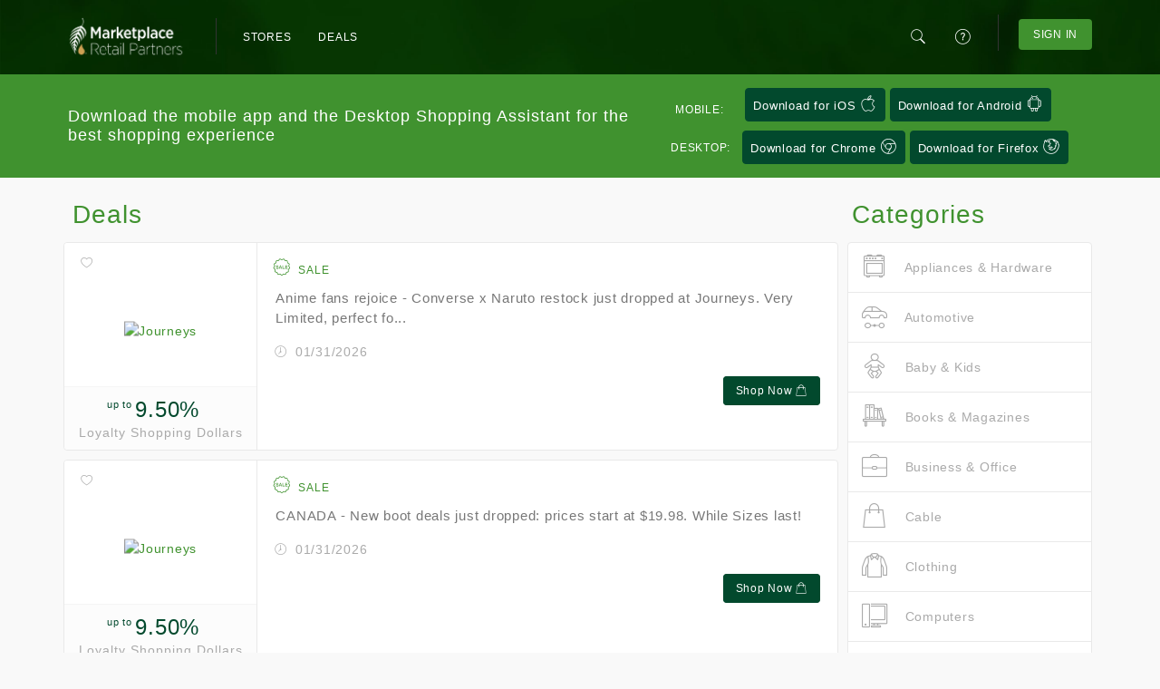

--- FILE ---
content_type: text/html; charset=utf-8
request_url: https://melaleuca.netrbx.com/deals?category_id=21
body_size: 7186
content:
<!DOCTYPE html>
<html itemscope itemtype=http://schema.org/Organization>
  <head lang="en">
      <meta http-equiv="content-type" content="text/html;charset=UTF-8" />
      <meta charset="utf-8" />
      <meta http-equiv="X-UA-Compatible" content="IE=edge" />
      <meta name="viewport" content="width=device-width, initial-scale=1.0, maximum-scale=1.0" />
      <meta name="msapplication-config" content="none"/>

          <meta property="og:url" content="https://melaleuca.netrbx.com/stores/7657-beverly-diamonds" />
  <meta property="og:title" content="Earn Loyalty Shopping Dollars at Beverly Diamonds" />
  <meta property="og:description" content="I earn Loyalty Shopping Dollars on all my online purchases at Beverly Diamonds! Check it out and start saving today" />
  <meta property="og:image" content="//media.pepperjamnetwork.com/programs/logos/9204_1529674581" />
  <meta itemprop="name" content="Earn Loyalty Shopping Dollars at Beverly Diamonds">
  <meta itemprop="description" content="I earn Loyalty Shopping Dollars on all my online purchases at Beverly Diamonds! Check it out and start saving today">
  <meta itemprop="image" content="//media.pepperjamnetwork.com/programs/logos/9204_1529674581">
  <meta name="twitter:card" content="summary" />
  <meta name="twitter:title" content="Earn Loyalty Shopping Dollars at Beverly Diamonds" />
  <meta name="twitter:description" content="I earn Loyalty Shopping Dollars on all my online purchases at Beverly Diamonds! Check it out and start saving today" />
  <meta name="twitter:image" content="//media.pepperjamnetwork.com/programs/logos/9204_1529674581" />
  <meta name="twitter:url" content="https://melaleuca.netrbx.com/stores/7657-beverly-diamonds" />


      <link rel="stylesheet" href="/assets/application-2b416b0f2a1986a5c693421a5c50beaa8816918bc7c436b68881805d6629da5d.css" media="all" />
      <style>
  a { color: #40922f; }
  a:hover { color: #387f29; }
  .primary-bg { background: #40922f; color: #fff !important; }
  .primary-bg-on-hover:hover { background: #40922f !important; color: #fff !important; }
  .primary-fg { color: #40922f; }
  .primary-fg-on-hover:hover { color: #40922f !important; }

  .primary-alt-bg { background: #40922f; color: #fff !important; }
  .primary-alt-fg { color: #40922f; }

  .secondary-bg { background: #02492d; color: #fff; }
  .secondary-fg { color: #02492d;}

  .cta-bg { background: #02492d; border: 1px solid #02492d; color: #fff; text-decoration: none; }
  .cta-bg:hover { background: #01301e; border: 1px solid #01301e; color: #fff; }
  .cta-bg a { background: inherit !important; color: inherit !important;  text-decoration: none; }
  .cta-bg a:hover { background: inherit !important; color: inherit !important;  }

  .cta-fg { color: #02492d; }
</style>

<!-- Google Tag Manager -->
<script>(function(w,d,s,l,i){w[l]=w[l]||[];w[l].push({'gtm.start':
new Date().getTime(),event:'gtm.js'});var f=d.getElementsByTagName(s)[0],
j=d.createElement(s),dl=l!='dataLayer'?'&l='+l:'';j.async=true;j.src=
'https://www.googletagmanager.com/gtm.js?id='+i+dl;f.parentNode.insertBefore(j,f);
})(window,document,'script','dataLayer','GTM-KTXVXPV');</script>
<!-- End Google Tag Manager -->

<!-- Google Tag Manager (noscript) -->
<noscript><iframe src="https://www.googletagmanager.com/ns.html?id=GTM-KTXVXPV"
height="0" width="0" style="display:none;visibility:hidden"></iframe></noscript>
<!-- End Google Tag Manager (noscript) -->

<style>
div.box div.header {
    background-color: #032400;
    background-image: url(https://retailpartners.melaleuca.com/images/melaleuca/footer-bg.jpg);
}
.navbar, footer {
    background-color: #032400;
    background-image: url(/images/melaleuca/footer-bg.jpg);
    background-position: center left;
    background-size: cover;
    background-repeat: no-repeat;
}
#home-navigation .navbar-nav > li > a {
    color: #fff !important;
}
#home-navigation .navbar-nav > li > a:hover, #home-navigation a.dropdown-toggle.show {
    background-color: #40922f !important;
    color: #fff !important;
}
#home-navigation .navbar-nav .dropdown-menu.show a, #home-navigation .navbar-nav .dropdown-menu.show a:hover, #home-navigation .navbar-nav .dropdown-menu.show a:focus {
    color: #fff !important;
    background-color: #40922f;
}
.dropdown-menu {
     background-color: #40922f;
}
.dropdown-menu > li > a {
    color: #fff !important;
}
.dropdown-menu .divider {
    background-color: rgba(255,255,255,0.2)
}
#home-navigation {
    border-color: #033b25;
}
.navbar .navbar-divider {
    border-left: none;
    border-right: 1px solid #333;
}
.navbar .navbar-nav li a.btn-default {
    background: #02492d;
}
footer {
   height: 350px;
}
footer img {
    height: 50px;
}
footer .spotlight .spotlight-content ul li a {
    color: #fff !important;
}
footer .spotlight .spotlight-title {
 color: #fff !important;
}
footer hr {
    border-top: 1px solid #333;
}
.hero.primary-bg {
    background: #e1e1e1;
    color: inherit !important;
}
.hero .cta-bg {
    background: #40922f;
    border: #40922f;
}
.step .step-number {
    display: none;
}
.step .step-icon {
   margin: 50px auto 30px
}
</style>

      <link rel="shortcut icon" href="https://melaleuca.netrbx.com/images/melaleuca/favicon.ico" />

    <title>Deals - Melaleuca</title>
    <meta name="csrf-param" content="authenticity_token" />
<meta name="csrf-token" content="eSesXF6jK09sSVxS_U0M6S9Zw11h3yTeKR1WN4L6AflucxZ5-1ij2fzWyi5tEoaFvGljhdluRY7s_Qt0n65N_A" />
    
  </head>

  <body class="software-not-installed ">

    <div class="page">
      <script nonce="zLQnUIHkn/zraPHXQmBeHA==">
//<![CDATA[

  (function(d, s, id) {
    var js, fjs = d.getElementsByTagName(s)[0];
    if (d.getElementById(id)) return;
    js = d.createElement(s); js.id = id;
    js.src = "//connect.facebook.net/en_US/sdk.js#xfbml=1&appId=626406207457475&version=v2.0";
    fjs.parentNode.insertBefore(js, fjs);
  }(document, 'script', 'facebook-jssdk'));

//]]>
</script>
      <script nonce="zLQnUIHkn/zraPHXQmBeHA==">
//<![CDATA[

  window.___gcfg = {
    lang: 'zh-CN',
    parsetags: 'onload'
  };

//]]>
</script><script src="https://apis.google.com/js/platform.js" nonce="zLQnUIHkn/zraPHXQmBeHA==" async="async" defer="defer"></script>


        <nav class="navbar navbar-expand-md navbar-light fixed-top">
  <div class="container">
      <a class="navbar-brand" href="/"><img class="d-inline-block align-text-top" src="https://d3t80lz0vtgbmg.cloudfront.net/benefit_programs/93/logos/logo.png" /></a>
      <button class="navbar-toggler" type="button" data-bs-toggle="collapse" data-bs-target="#home-navigation" aria-controls="home-navigation" aria-expanded="false" aria-label="Toggle navigation">
        <span class="navbar-toggler-icon"></span>
      </button>

      <div class="collapse navbar-collapse" id="home-navigation">
        <ul class="nav navbar-nav navbar-main">
          <li class="navbar-divider"></li>
          <li class='nav-item'><a class="primary-bg-on-hover nav-link" href="/stores">Stores</a></li>
          <li class='nav-item'><a class="primary-bg-on-hover nav-link" href="/deals">Deals</a></li>
        </ul>

        <ul class="nav navbar-nav navbar-right navbar-main-right">
          <li>
            <a class="primary-bg-on-hover nav-link navbar-search-toggle" href="#">
              <i class="icons8-search"></i>
</a>            <div class="navbar-search">
              <form role="search" class="d-flex navbar-form" action="/search" accept-charset="UTF-8" method="get">
                <i class="icons8-search"></i>
                <input id="form-control" type="text" name="search" class="form-control" placeholder="Search stores, or deals" value="">
</form>            </div>
          </li>
          <li>
            <a class="primary-bg-on-hover nav-link" href="/help">
              <i class="icons8-help"></i> <span class="description">Help</span>
</a>          </li>
            <li class="navbar-divider"></li>
            <li class='nav-item'><a class="btn navbar-btn primary-bg primary-bg-on-hover nav-link" href="/signin">Sign In</a></li>
        </ul>
      </div>
  </div>
</nav>


      <div class="page-content">

        
  <div class="container">
    <div class="row">
      <div class="col-lg-9">
        <h2 class="section-header primary-fg">Deals</h2>
          <div class="offer row">
  <div class="offer-store col-3">
    <div class="store">
  <div class="linkable-actions">
  <div class="favorite">
      <a href="/signin?return_to=https%3A%2F%2Fmelaleuca.netrbx.com%2Fdeals%3Fcategory_id%3D21"><i class="icons8-hearts"></i></a>
  </div>
  <div class="share">
  </div>
</div>


    <div class="store-logo">
      <a href="/stores/837-journeys">
        <img alt="Journeys" src="https://www.lduhtrp.net/image-3863770-17006552-1736371231000" />
</a>    </div>

    <div class="amount">
      <a href="/stores/837-journeys">
        <div class="cashback-amount secondary-fg"><span class="cashback-phrase-upto">up to </span>9.50%</div><div class="cashback-phrase">Loyalty Shopping Dollars</div>
</a>    </div>
</div>

  </div>
    <div class="col-9">
        <div class="offer-type primary-alt-fg"><i class="icons8-sale"></i> <span>Sale</span></div>
      <div class="offer-description">
        Anime fans rejoice - Converse x Naruto restock just dropped at Journeys. Very Limited, perfect fo...
      </div>

        <div class="offer-expiration">
          <i class="icons8-clock"></i> 01/31/2026
        </div>

      <div class="row">
        <div class="col-6">
        </div>

        <div class="col-6">
          <div class="actions">
            <div class="offer-link cta-bg">
              <a rel="nofollow" class="" href="/signin?return_to=https%3A%2F%2Fmelaleuca.netrbx.com%2Fdeals%3Fcategory_id%3D21">Shop Now <i class="icons8-shopping-bag"></i></a>
            </div>
          </div>
        </div>
      </div>
    </div>
</div>

          <div class="offer row">
  <div class="offer-store col-3">
    <div class="store">
  <div class="linkable-actions">
  <div class="favorite">
      <a href="/signin?return_to=https%3A%2F%2Fmelaleuca.netrbx.com%2Fdeals%3Fcategory_id%3D21"><i class="icons8-hearts"></i></a>
  </div>
  <div class="share">
  </div>
</div>


    <div class="store-logo">
      <a href="/stores/837-journeys">
        <img alt="Journeys" src="https://www.lduhtrp.net/image-3863770-17006552-1736371231000" />
</a>    </div>

    <div class="amount">
      <a href="/stores/837-journeys">
        <div class="cashback-amount secondary-fg"><span class="cashback-phrase-upto">up to </span>9.50%</div><div class="cashback-phrase">Loyalty Shopping Dollars</div>
</a>    </div>
</div>

  </div>
    <div class="col-9">
        <div class="offer-type primary-alt-fg"><i class="icons8-sale"></i> <span>Sale</span></div>
      <div class="offer-description">
        CANADA - New boot deals just dropped: prices start at $19.98. While Sizes last!
      </div>

        <div class="offer-expiration">
          <i class="icons8-clock"></i> 01/31/2026
        </div>

      <div class="row">
        <div class="col-6">
        </div>

        <div class="col-6">
          <div class="actions">
            <div class="offer-link cta-bg">
              <a rel="nofollow" class="" href="/signin?return_to=https%3A%2F%2Fmelaleuca.netrbx.com%2Fdeals%3Fcategory_id%3D21">Shop Now <i class="icons8-shopping-bag"></i></a>
            </div>
          </div>
        </div>
      </div>
    </div>
</div>

          <div class="offer row">
  <div class="offer-store col-3">
    <div class="store">
  <div class="linkable-actions">
  <div class="favorite">
      <a href="/signin?return_to=https%3A%2F%2Fmelaleuca.netrbx.com%2Fdeals%3Fcategory_id%3D21"><i class="icons8-hearts"></i></a>
  </div>
  <div class="share">
  </div>
</div>


    <div class="store-logo">
      <a href="/stores/837-journeys">
        <img alt="Journeys" src="https://www.lduhtrp.net/image-3863770-17006552-1736371231000" />
</a>    </div>

    <div class="amount">
      <a href="/stores/837-journeys">
        <div class="cashback-amount secondary-fg"><span class="cashback-phrase-upto">up to </span>9.50%</div><div class="cashback-phrase">Loyalty Shopping Dollars</div>
</a>    </div>
</div>

  </div>
    <div class="col-9">
        <div class="offer-type primary-alt-fg"><i class="icons8-sale"></i> <span>Sale</span></div>
      <div class="offer-description">
        CANADA - New markdowns just dropped: up to 60% off sneakers.
      </div>

        <div class="offer-expiration">
          <i class="icons8-clock"></i> 01/31/2026
        </div>

      <div class="row">
        <div class="col-6">
        </div>

        <div class="col-6">
          <div class="actions">
            <div class="offer-link cta-bg">
              <a rel="nofollow" class="" href="/signin?return_to=https%3A%2F%2Fmelaleuca.netrbx.com%2Fdeals%3Fcategory_id%3D21">Shop Now <i class="icons8-shopping-bag"></i></a>
            </div>
          </div>
        </div>
      </div>
    </div>
</div>

          <div class="offer row">
  <div class="offer-store col-3">
    <div class="store">
  <div class="linkable-actions">
  <div class="favorite">
      <a href="/signin?return_to=https%3A%2F%2Fmelaleuca.netrbx.com%2Fdeals%3Fcategory_id%3D21"><i class="icons8-hearts"></i></a>
  </div>
  <div class="share">
  </div>
</div>


    <div class="store-logo">
      <a href="/stores/837-journeys">
        <img alt="Journeys" src="https://www.lduhtrp.net/image-3863770-17006552-1736371231000" />
</a>    </div>

    <div class="amount">
      <a href="/stores/837-journeys">
        <div class="cashback-amount secondary-fg"><span class="cashback-phrase-upto">up to </span>9.50%</div><div class="cashback-phrase">Loyalty Shopping Dollars</div>
</a>    </div>
</div>

  </div>
    <div class="col-9">
        <div class="offer-type primary-alt-fg"><i class="icons8-sale"></i> <span>Sale</span></div>
      <div class="offer-description">
        CANADA - SpongeBob is here. Bring it around town! Don&#39;t miss the limited collab. More than a Meme...
      </div>

        <div class="offer-expiration">
          <i class="icons8-clock"></i> 01/31/2026
        </div>

      <div class="row">
        <div class="col-6">
        </div>

        <div class="col-6">
          <div class="actions">
            <div class="offer-link cta-bg">
              <a rel="nofollow" class="" href="/signin?return_to=https%3A%2F%2Fmelaleuca.netrbx.com%2Fdeals%3Fcategory_id%3D21">Shop Now <i class="icons8-shopping-bag"></i></a>
            </div>
          </div>
        </div>
      </div>
    </div>
</div>

          <div class="offer row">
  <div class="offer-store col-3">
    <div class="store">
  <div class="linkable-actions">
  <div class="favorite">
      <a href="/signin?return_to=https%3A%2F%2Fmelaleuca.netrbx.com%2Fdeals%3Fcategory_id%3D21"><i class="icons8-hearts"></i></a>
  </div>
  <div class="share">
  </div>
</div>


    <div class="store-logo">
      <a href="/stores/837-journeys">
        <img alt="Journeys" src="https://www.lduhtrp.net/image-3863770-17006552-1736371231000" />
</a>    </div>

    <div class="amount">
      <a href="/stores/837-journeys">
        <div class="cashback-amount secondary-fg"><span class="cashback-phrase-upto">up to </span>9.50%</div><div class="cashback-phrase">Loyalty Shopping Dollars</div>
</a>    </div>
</div>

  </div>
    <div class="col-9">
        <div class="offer-type primary-alt-fg"><i class="icons8-sale"></i> <span>Sale</span></div>
      <div class="offer-description">
        CANADA - Take up to 60% off styles from the Journeys Kid&#39;s Sale!
      </div>

        <div class="offer-expiration">
          <i class="icons8-clock"></i> 01/31/2026
        </div>

      <div class="row">
        <div class="col-6">
        </div>

        <div class="col-6">
          <div class="actions">
            <div class="offer-link cta-bg">
              <a rel="nofollow" class="" href="/signin?return_to=https%3A%2F%2Fmelaleuca.netrbx.com%2Fdeals%3Fcategory_id%3D21">Shop Now <i class="icons8-shopping-bag"></i></a>
            </div>
          </div>
        </div>
      </div>
    </div>
</div>

          <div class="offer row">
  <div class="offer-store col-3">
    <div class="store">
  <div class="linkable-actions">
  <div class="favorite">
      <a href="/signin?return_to=https%3A%2F%2Fmelaleuca.netrbx.com%2Fdeals%3Fcategory_id%3D21"><i class="icons8-hearts"></i></a>
  </div>
  <div class="share">
  </div>
</div>


    <div class="store-logo">
      <a href="/stores/837-journeys">
        <img alt="Journeys" src="https://www.lduhtrp.net/image-3863770-17006552-1736371231000" />
</a>    </div>

    <div class="amount">
      <a href="/stores/837-journeys">
        <div class="cashback-amount secondary-fg"><span class="cashback-phrase-upto">up to </span>9.50%</div><div class="cashback-phrase">Loyalty Shopping Dollars</div>
</a>    </div>
</div>

  </div>
    <div class="col-9">
        <div class="offer-type primary-alt-fg"><i class="icons8-sale"></i> <span>Sale</span></div>
      <div class="offer-description">
        CANADA - Take up to 70% off styles from the Journeys Men&#39;s Sale!
      </div>

        <div class="offer-expiration">
          <i class="icons8-clock"></i> 01/31/2026
        </div>

      <div class="row">
        <div class="col-6">
        </div>

        <div class="col-6">
          <div class="actions">
            <div class="offer-link cta-bg">
              <a rel="nofollow" class="" href="/signin?return_to=https%3A%2F%2Fmelaleuca.netrbx.com%2Fdeals%3Fcategory_id%3D21">Shop Now <i class="icons8-shopping-bag"></i></a>
            </div>
          </div>
        </div>
      </div>
    </div>
</div>

          <div class="offer row">
  <div class="offer-store col-3">
    <div class="store">
  <div class="linkable-actions">
  <div class="favorite">
      <a href="/signin?return_to=https%3A%2F%2Fmelaleuca.netrbx.com%2Fdeals%3Fcategory_id%3D21"><i class="icons8-hearts"></i></a>
  </div>
  <div class="share">
  </div>
</div>


    <div class="store-logo">
      <a href="/stores/837-journeys">
        <img alt="Journeys" src="https://www.lduhtrp.net/image-3863770-17006552-1736371231000" />
</a>    </div>

    <div class="amount">
      <a href="/stores/837-journeys">
        <div class="cashback-amount secondary-fg"><span class="cashback-phrase-upto">up to </span>9.50%</div><div class="cashback-phrase">Loyalty Shopping Dollars</div>
</a>    </div>
</div>

  </div>
    <div class="col-9">
        <div class="offer-type primary-alt-fg"><i class="icons8-sale"></i> <span>Sale</span></div>
      <div class="offer-description">
        CANADA - Take up to 70% off styles from the Journeys Women&#39;s Sale!
      </div>

        <div class="offer-expiration">
          <i class="icons8-clock"></i> 01/31/2026
        </div>

      <div class="row">
        <div class="col-6">
        </div>

        <div class="col-6">
          <div class="actions">
            <div class="offer-link cta-bg">
              <a rel="nofollow" class="" href="/signin?return_to=https%3A%2F%2Fmelaleuca.netrbx.com%2Fdeals%3Fcategory_id%3D21">Shop Now <i class="icons8-shopping-bag"></i></a>
            </div>
          </div>
        </div>
      </div>
    </div>
</div>

          <div class="offer row">
  <div class="offer-store col-3">
    <div class="store">
  <div class="linkable-actions">
  <div class="favorite">
      <a href="/signin?return_to=https%3A%2F%2Fmelaleuca.netrbx.com%2Fdeals%3Fcategory_id%3D21"><i class="icons8-hearts"></i></a>
  </div>
  <div class="share">
  </div>
</div>


    <div class="store-logo">
      <a href="/stores/837-journeys">
        <img alt="Journeys" src="https://www.lduhtrp.net/image-3863770-17006552-1736371231000" />
</a>    </div>

    <div class="amount">
      <a href="/stores/837-journeys">
        <div class="cashback-amount secondary-fg"><span class="cashback-phrase-upto">up to </span>9.50%</div><div class="cashback-phrase">Loyalty Shopping Dollars</div>
</a>    </div>
</div>

  </div>
    <div class="col-9">
        <div class="offer-type primary-alt-fg"><i class="icons8-sale"></i> <span>Sale</span></div>
      <div class="offer-description">
        CANADA - Winter Boot Sale happening now at Journeys. Save up to 60% off select styles from Sorel,...
      </div>

        <div class="offer-expiration">
          <i class="icons8-clock"></i> 01/31/2026
        </div>

      <div class="row">
        <div class="col-6">
        </div>

        <div class="col-6">
          <div class="actions">
            <div class="offer-link cta-bg">
              <a rel="nofollow" class="" href="/signin?return_to=https%3A%2F%2Fmelaleuca.netrbx.com%2Fdeals%3Fcategory_id%3D21">Shop Now <i class="icons8-shopping-bag"></i></a>
            </div>
          </div>
        </div>
      </div>
    </div>
</div>

          <div class="offer row">
  <div class="offer-store col-3">
    <div class="store">
  <div class="linkable-actions">
  <div class="favorite">
      <a href="/signin?return_to=https%3A%2F%2Fmelaleuca.netrbx.com%2Fdeals%3Fcategory_id%3D21"><i class="icons8-hearts"></i></a>
  </div>
  <div class="share">
  </div>
</div>


    <div class="store-logo">
      <a href="/stores/837-journeys">
        <img alt="Journeys" src="https://www.lduhtrp.net/image-3863770-17006552-1736371231000" />
</a>    </div>

    <div class="amount">
      <a href="/stores/837-journeys">
        <div class="cashback-amount secondary-fg"><span class="cashback-phrase-upto">up to </span>9.50%</div><div class="cashback-phrase">Loyalty Shopping Dollars</div>
</a>    </div>
</div>

  </div>
    <div class="col-9">
        <div class="offer-type primary-alt-fg"><i class="icons8-sale"></i> <span>Sale</span></div>
      <div class="offer-description">
        Everyday icons on sale: Vans &amp; Converse up to 65% off. Select styles while supplies last.
      </div>

        <div class="offer-expiration">
          <i class="icons8-clock"></i> 01/31/2026
        </div>

      <div class="row">
        <div class="col-6">
        </div>

        <div class="col-6">
          <div class="actions">
            <div class="offer-link cta-bg">
              <a rel="nofollow" class="" href="/signin?return_to=https%3A%2F%2Fmelaleuca.netrbx.com%2Fdeals%3Fcategory_id%3D21">Shop Now <i class="icons8-shopping-bag"></i></a>
            </div>
          </div>
        </div>
      </div>
    </div>
</div>

          <div class="offer row">
  <div class="offer-store col-3">
    <div class="store">
  <div class="linkable-actions">
  <div class="favorite">
      <a href="/signin?return_to=https%3A%2F%2Fmelaleuca.netrbx.com%2Fdeals%3Fcategory_id%3D21"><i class="icons8-hearts"></i></a>
  </div>
  <div class="share">
  </div>
</div>


    <div class="store-logo">
      <a href="/stores/837-journeys">
        <img alt="Journeys" src="https://www.lduhtrp.net/image-3863770-17006552-1736371231000" />
</a>    </div>

    <div class="amount">
      <a href="/stores/837-journeys">
        <div class="cashback-amount secondary-fg"><span class="cashback-phrase-upto">up to </span>9.50%</div><div class="cashback-phrase">Loyalty Shopping Dollars</div>
</a>    </div>
</div>

  </div>
    <div class="col-9">
        <div class="offer-type primary-alt-fg"><i class="icons8-sale"></i> <span>Sale</span></div>
      <div class="offer-description">
        Hot right now: animal prints from UGG, Birkenstock &amp; more. Boots to Sneakers-Leopard is in!
      </div>

        <div class="offer-expiration">
          <i class="icons8-clock"></i> 05/30/2026
        </div>

      <div class="row">
        <div class="col-6">
        </div>

        <div class="col-6">
          <div class="actions">
            <div class="offer-link cta-bg">
              <a rel="nofollow" class="" href="/signin?return_to=https%3A%2F%2Fmelaleuca.netrbx.com%2Fdeals%3Fcategory_id%3D21">Shop Now <i class="icons8-shopping-bag"></i></a>
            </div>
          </div>
        </div>
      </div>
    </div>
</div>

          <div class="offer row">
  <div class="offer-store col-3">
    <div class="store">
  <div class="linkable-actions">
  <div class="favorite">
      <a href="/signin?return_to=https%3A%2F%2Fmelaleuca.netrbx.com%2Fdeals%3Fcategory_id%3D21"><i class="icons8-hearts"></i></a>
  </div>
  <div class="share">
  </div>
</div>


    <div class="store-logo">
      <a href="/stores/837-journeys">
        <img alt="Journeys" src="https://www.lduhtrp.net/image-3863770-17006552-1736371231000" />
</a>    </div>

    <div class="amount">
      <a href="/stores/837-journeys">
        <div class="cashback-amount secondary-fg"><span class="cashback-phrase-upto">up to </span>9.50%</div><div class="cashback-phrase">Loyalty Shopping Dollars</div>
</a>    </div>
</div>

  </div>
    <div class="col-9">
        <div class="offer-type primary-alt-fg"><i class="icons8-sale"></i> <span>Sale</span></div>
      <div class="offer-description">
        Join Journeys All Access Rewards, Get Free Shipping on ALL Orders. First Time Members Get $10 Off...
      </div>

        <div class="offer-expiration">
          <i class="icons8-clock"></i> 01/31/2026
        </div>

      <div class="row">
        <div class="col-6">
        </div>

        <div class="col-6">
          <div class="actions">
            <div class="offer-link cta-bg">
              <a rel="nofollow" class="" href="/signin?return_to=https%3A%2F%2Fmelaleuca.netrbx.com%2Fdeals%3Fcategory_id%3D21">Shop Now <i class="icons8-shopping-bag"></i></a>
            </div>
          </div>
        </div>
      </div>
    </div>
</div>

          <div class="offer row">
  <div class="offer-store col-3">
    <div class="store">
  <div class="linkable-actions">
  <div class="favorite">
      <a href="/signin?return_to=https%3A%2F%2Fmelaleuca.netrbx.com%2Fdeals%3Fcategory_id%3D21"><i class="icons8-hearts"></i></a>
  </div>
  <div class="share">
  </div>
</div>


    <div class="store-logo">
      <a href="/stores/837-journeys">
        <img alt="Journeys" src="https://www.lduhtrp.net/image-3863770-17006552-1736371231000" />
</a>    </div>

    <div class="amount">
      <a href="/stores/837-journeys">
        <div class="cashback-amount secondary-fg"><span class="cashback-phrase-upto">up to </span>9.50%</div><div class="cashback-phrase">Loyalty Shopping Dollars</div>
</a>    </div>
</div>

  </div>
    <div class="col-9">
        <div class="offer-type primary-alt-fg"><i class="icons8-sale"></i> <span>Sale</span></div>
      <div class="offer-description">
        Journeys Kidz just leveled up - Nike is officially here in kid and toddler sizes!
      </div>

        <div class="offer-expiration">
          <i class="icons8-clock"></i> 04/30/2026
        </div>

      <div class="row">
        <div class="col-6">
        </div>

        <div class="col-6">
          <div class="actions">
            <div class="offer-link cta-bg">
              <a rel="nofollow" class="" href="/signin?return_to=https%3A%2F%2Fmelaleuca.netrbx.com%2Fdeals%3Fcategory_id%3D21">Shop Now <i class="icons8-shopping-bag"></i></a>
            </div>
          </div>
        </div>
      </div>
    </div>
</div>

          <div class="offer row">
  <div class="offer-store col-3">
    <div class="store">
  <div class="linkable-actions">
  <div class="favorite">
      <a href="/signin?return_to=https%3A%2F%2Fmelaleuca.netrbx.com%2Fdeals%3Fcategory_id%3D21"><i class="icons8-hearts"></i></a>
  </div>
  <div class="share">
  </div>
</div>


    <div class="store-logo">
      <a href="/stores/837-journeys">
        <img alt="Journeys" src="https://www.lduhtrp.net/image-3863770-17006552-1736371231000" />
</a>    </div>

    <div class="amount">
      <a href="/stores/837-journeys">
        <div class="cashback-amount secondary-fg"><span class="cashback-phrase-upto">up to </span>9.50%</div><div class="cashback-phrase">Loyalty Shopping Dollars</div>
</a>    </div>
</div>

  </div>
    <div class="col-9">
        <div class="offer-type primary-alt-fg"><i class="icons8-sale"></i> <span>Sale</span></div>
      <div class="offer-description">
        Kick off cozy season for less. UGG deals are live at now. Up to 60% off select styles. Limited su...
      </div>

        <div class="offer-expiration">
          <i class="icons8-clock"></i> 01/31/2026
        </div>

      <div class="row">
        <div class="col-6">
        </div>

        <div class="col-6">
          <div class="actions">
            <div class="offer-link cta-bg">
              <a rel="nofollow" class="" href="/signin?return_to=https%3A%2F%2Fmelaleuca.netrbx.com%2Fdeals%3Fcategory_id%3D21">Shop Now <i class="icons8-shopping-bag"></i></a>
            </div>
          </div>
        </div>
      </div>
    </div>
</div>

          <div class="offer row">
  <div class="offer-store col-3">
    <div class="store">
  <div class="linkable-actions">
  <div class="favorite">
      <a href="/signin?return_to=https%3A%2F%2Fmelaleuca.netrbx.com%2Fdeals%3Fcategory_id%3D21"><i class="icons8-hearts"></i></a>
  </div>
  <div class="share">
  </div>
</div>


    <div class="store-logo">
      <a href="/stores/837-journeys">
        <img alt="Journeys" src="https://www.lduhtrp.net/image-3863770-17006552-1736371231000" />
</a>    </div>

    <div class="amount">
      <a href="/stores/837-journeys">
        <div class="cashback-amount secondary-fg"><span class="cashback-phrase-upto">up to </span>9.50%</div><div class="cashback-phrase">Loyalty Shopping Dollars</div>
</a>    </div>
</div>

  </div>
    <div class="col-9">
        <div class="offer-type primary-alt-fg"><i class="icons8-sale"></i> <span>Sale</span></div>
      <div class="offer-description">
        Limited SPACE MOLLY Vans just launched - shop before they&#39;re gone!
      </div>

        <div class="offer-expiration">
          <i class="icons8-clock"></i> 01/31/2026
        </div>

      <div class="row">
        <div class="col-6">
        </div>

        <div class="col-6">
          <div class="actions">
            <div class="offer-link cta-bg">
              <a rel="nofollow" class="" href="/signin?return_to=https%3A%2F%2Fmelaleuca.netrbx.com%2Fdeals%3Fcategory_id%3D21">Shop Now <i class="icons8-shopping-bag"></i></a>
            </div>
          </div>
        </div>
      </div>
    </div>
</div>

          <div class="offer row">
  <div class="offer-store col-3">
    <div class="store">
  <div class="linkable-actions">
  <div class="favorite">
      <a href="/signin?return_to=https%3A%2F%2Fmelaleuca.netrbx.com%2Fdeals%3Fcategory_id%3D21"><i class="icons8-hearts"></i></a>
  </div>
  <div class="share">
  </div>
</div>


    <div class="store-logo">
      <a href="/stores/837-journeys">
        <img alt="Journeys" src="https://www.lduhtrp.net/image-3863770-17006552-1736371231000" />
</a>    </div>

    <div class="amount">
      <a href="/stores/837-journeys">
        <div class="cashback-amount secondary-fg"><span class="cashback-phrase-upto">up to </span>9.50%</div><div class="cashback-phrase">Loyalty Shopping Dollars</div>
</a>    </div>
</div>

  </div>
    <div class="col-9">
        <div class="offer-type primary-alt-fg"><i class="icons8-sale"></i> <span>Sale</span></div>
      <div class="offer-description">
        Need a V-Day look? Journeys has the styles to match the mood. Sneakers, boots, clogs and more!
      </div>

        <div class="offer-expiration">
          <i class="icons8-clock"></i> 02/14/2026
        </div>

      <div class="row">
        <div class="col-6">
        </div>

        <div class="col-6">
          <div class="actions">
            <div class="offer-link cta-bg">
              <a rel="nofollow" class="" href="/signin?return_to=https%3A%2F%2Fmelaleuca.netrbx.com%2Fdeals%3Fcategory_id%3D21">Shop Now <i class="icons8-shopping-bag"></i></a>
            </div>
          </div>
        </div>
      </div>
    </div>
</div>

          <div class="offer row">
  <div class="offer-store col-3">
    <div class="store">
  <div class="linkable-actions">
  <div class="favorite">
      <a href="/signin?return_to=https%3A%2F%2Fmelaleuca.netrbx.com%2Fdeals%3Fcategory_id%3D21"><i class="icons8-hearts"></i></a>
  </div>
  <div class="share">
  </div>
</div>


    <div class="store-logo">
      <a href="/stores/837-journeys">
        <img alt="Journeys" src="https://www.lduhtrp.net/image-3863770-17006552-1736371231000" />
</a>    </div>

    <div class="amount">
      <a href="/stores/837-journeys">
        <div class="cashback-amount secondary-fg"><span class="cashback-phrase-upto">up to </span>9.50%</div><div class="cashback-phrase">Loyalty Shopping Dollars</div>
</a>    </div>
</div>

  </div>
    <div class="col-9">
        <div class="offer-type primary-alt-fg"><i class="icons8-sale"></i> <span>Sale</span></div>
      <div class="offer-description">
        New Balance Sale at Journeys is happening NOW. Select styles up to 60% off. While sizes last!
      </div>

        <div class="offer-expiration">
          <i class="icons8-clock"></i> 01/31/2026
        </div>

      <div class="row">
        <div class="col-6">
        </div>

        <div class="col-6">
          <div class="actions">
            <div class="offer-link cta-bg">
              <a rel="nofollow" class="" href="/signin?return_to=https%3A%2F%2Fmelaleuca.netrbx.com%2Fdeals%3Fcategory_id%3D21">Shop Now <i class="icons8-shopping-bag"></i></a>
            </div>
          </div>
        </div>
      </div>
    </div>
</div>

          <div class="offer row">
  <div class="offer-store col-3">
    <div class="store">
  <div class="linkable-actions">
  <div class="favorite">
      <a href="/signin?return_to=https%3A%2F%2Fmelaleuca.netrbx.com%2Fdeals%3Fcategory_id%3D21"><i class="icons8-hearts"></i></a>
  </div>
  <div class="share">
  </div>
</div>


    <div class="store-logo">
      <a href="/stores/837-journeys">
        <img alt="Journeys" src="https://www.lduhtrp.net/image-3863770-17006552-1736371231000" />
</a>    </div>

    <div class="amount">
      <a href="/stores/837-journeys">
        <div class="cashback-amount secondary-fg"><span class="cashback-phrase-upto">up to </span>9.50%</div><div class="cashback-phrase">Loyalty Shopping Dollars</div>
</a>    </div>
</div>

  </div>
    <div class="col-9">
        <div class="offer-type primary-alt-fg"><i class="icons8-sale"></i> <span>Sale</span></div>
      <div class="offer-description">
        New boot deals just dropped: prices start at $19.98. While Sizes last!
      </div>

        <div class="offer-expiration">
          <i class="icons8-clock"></i> 01/31/2026
        </div>

      <div class="row">
        <div class="col-6">
        </div>

        <div class="col-6">
          <div class="actions">
            <div class="offer-link cta-bg">
              <a rel="nofollow" class="" href="/signin?return_to=https%3A%2F%2Fmelaleuca.netrbx.com%2Fdeals%3Fcategory_id%3D21">Shop Now <i class="icons8-shopping-bag"></i></a>
            </div>
          </div>
        </div>
      </div>
    </div>
</div>

          <div class="offer row">
  <div class="offer-store col-3">
    <div class="store">
  <div class="linkable-actions">
  <div class="favorite">
      <a href="/signin?return_to=https%3A%2F%2Fmelaleuca.netrbx.com%2Fdeals%3Fcategory_id%3D21"><i class="icons8-hearts"></i></a>
  </div>
  <div class="share">
  </div>
</div>


    <div class="store-logo">
      <a href="/stores/837-journeys">
        <img alt="Journeys" src="https://www.lduhtrp.net/image-3863770-17006552-1736371231000" />
</a>    </div>

    <div class="amount">
      <a href="/stores/837-journeys">
        <div class="cashback-amount secondary-fg"><span class="cashback-phrase-upto">up to </span>9.50%</div><div class="cashback-phrase">Loyalty Shopping Dollars</div>
</a>    </div>
</div>

  </div>
    <div class="col-9">
        <div class="offer-type primary-alt-fg"><i class="icons8-sale"></i> <span>Sale</span></div>
      <div class="offer-description">
        New markdowns just dropped: up to 60% off sneakers.
      </div>

        <div class="offer-expiration">
          <i class="icons8-clock"></i> 01/31/2026
        </div>

      <div class="row">
        <div class="col-6">
        </div>

        <div class="col-6">
          <div class="actions">
            <div class="offer-link cta-bg">
              <a rel="nofollow" class="" href="/signin?return_to=https%3A%2F%2Fmelaleuca.netrbx.com%2Fdeals%3Fcategory_id%3D21">Shop Now <i class="icons8-shopping-bag"></i></a>
            </div>
          </div>
        </div>
      </div>
    </div>
</div>

          <div class="offer row">
  <div class="offer-store col-3">
    <div class="store">
  <div class="linkable-actions">
  <div class="favorite">
      <a href="/signin?return_to=https%3A%2F%2Fmelaleuca.netrbx.com%2Fdeals%3Fcategory_id%3D21"><i class="icons8-hearts"></i></a>
  </div>
  <div class="share">
  </div>
</div>


    <div class="store-logo">
      <a href="/stores/837-journeys">
        <img alt="Journeys" src="https://www.lduhtrp.net/image-3863770-17006552-1736371231000" />
</a>    </div>

    <div class="amount">
      <a href="/stores/837-journeys">
        <div class="cashback-amount secondary-fg"><span class="cashback-phrase-upto">up to </span>9.50%</div><div class="cashback-phrase">Loyalty Shopping Dollars</div>
</a>    </div>
</div>

  </div>
    <div class="col-9">
        <div class="offer-type primary-alt-fg"><i class="icons8-sale"></i> <span>Sale</span></div>
      <div class="offer-description">
        New Speedcat Drop. Discover Speedcat Ballet Lux, and the all-new Speedcat Wedge in soft brown sue...
      </div>

        <div class="offer-expiration">
          <i class="icons8-clock"></i> 01/31/2026
        </div>

      <div class="row">
        <div class="col-6">
        </div>

        <div class="col-6">
          <div class="actions">
            <div class="offer-link cta-bg">
              <a rel="nofollow" class="" href="/signin?return_to=https%3A%2F%2Fmelaleuca.netrbx.com%2Fdeals%3Fcategory_id%3D21">Shop Now <i class="icons8-shopping-bag"></i></a>
            </div>
          </div>
        </div>
      </div>
    </div>
</div>

          <div class="offer row">
  <div class="offer-store col-3">
    <div class="store">
  <div class="linkable-actions">
  <div class="favorite">
      <a href="/signin?return_to=https%3A%2F%2Fmelaleuca.netrbx.com%2Fdeals%3Fcategory_id%3D21"><i class="icons8-hearts"></i></a>
  </div>
  <div class="share">
  </div>
</div>


    <div class="store-logo">
      <a href="/stores/837-journeys">
        <img alt="Journeys" src="https://www.lduhtrp.net/image-3863770-17006552-1736371231000" />
</a>    </div>

    <div class="amount">
      <a href="/stores/837-journeys">
        <div class="cashback-amount secondary-fg"><span class="cashback-phrase-upto">up to </span>9.50%</div><div class="cashback-phrase">Loyalty Shopping Dollars</div>
</a>    </div>
</div>

  </div>
    <div class="col-9">
        <div class="offer-type primary-alt-fg"><i class="icons8-sale"></i> <span>Sale</span></div>
      <div class="offer-description">
        Nike is Officially Here! Nike is checking back in at Journeys this season. Gift, Give, &amp; Get it t...
      </div>

        <div class="offer-expiration">
          <i class="icons8-clock"></i> 01/31/2026
        </div>

      <div class="row">
        <div class="col-6">
        </div>

        <div class="col-6">
          <div class="actions">
            <div class="offer-link cta-bg">
              <a rel="nofollow" class="" href="/signin?return_to=https%3A%2F%2Fmelaleuca.netrbx.com%2Fdeals%3Fcategory_id%3D21">Shop Now <i class="icons8-shopping-bag"></i></a>
            </div>
          </div>
        </div>
      </div>
    </div>
</div>

          <div class="offer row">
  <div class="offer-store col-3">
    <div class="store">
  <div class="linkable-actions">
  <div class="favorite">
      <a href="/signin?return_to=https%3A%2F%2Fmelaleuca.netrbx.com%2Fdeals%3Fcategory_id%3D21"><i class="icons8-hearts"></i></a>
  </div>
  <div class="share">
  </div>
</div>


    <div class="store-logo">
      <a href="/stores/837-journeys">
        <img alt="Journeys" src="https://www.lduhtrp.net/image-3863770-17006552-1736371231000" />
</a>    </div>

    <div class="amount">
      <a href="/stores/837-journeys">
        <div class="cashback-amount secondary-fg"><span class="cashback-phrase-upto">up to </span>9.50%</div><div class="cashback-phrase">Loyalty Shopping Dollars</div>
</a>    </div>
</div>

  </div>
    <div class="col-9">
        <div class="offer-type primary-alt-fg"><i class="icons8-sale"></i> <span>Sale</span></div>
      <div class="offer-description">
        Saucony markdowns live now at Journeys – Shop the sale now
      </div>

        <div class="offer-expiration">
          <i class="icons8-clock"></i> 01/31/2026
        </div>

      <div class="row">
        <div class="col-6">
        </div>

        <div class="col-6">
          <div class="actions">
            <div class="offer-link cta-bg">
              <a rel="nofollow" class="" href="/signin?return_to=https%3A%2F%2Fmelaleuca.netrbx.com%2Fdeals%3Fcategory_id%3D21">Shop Now <i class="icons8-shopping-bag"></i></a>
            </div>
          </div>
        </div>
      </div>
    </div>
</div>

          <div class="offer row">
  <div class="offer-store col-3">
    <div class="store">
  <div class="linkable-actions">
  <div class="favorite">
      <a href="/signin?return_to=https%3A%2F%2Fmelaleuca.netrbx.com%2Fdeals%3Fcategory_id%3D21"><i class="icons8-hearts"></i></a>
  </div>
  <div class="share">
  </div>
</div>


    <div class="store-logo">
      <a href="/stores/837-journeys">
        <img alt="Journeys" src="https://www.lduhtrp.net/image-3863770-17006552-1736371231000" />
</a>    </div>

    <div class="amount">
      <a href="/stores/837-journeys">
        <div class="cashback-amount secondary-fg"><span class="cashback-phrase-upto">up to </span>9.50%</div><div class="cashback-phrase">Loyalty Shopping Dollars</div>
</a>    </div>
</div>

  </div>
    <div class="col-9">
        <div class="offer-type primary-alt-fg"><i class="icons8-sale"></i> <span>Sale</span></div>
      <div class="offer-description">
        Select UGG clogs + boots just went on sale for the whole family. Shop now before they&#39;re gone!
      </div>

        <div class="offer-expiration">
          <i class="icons8-clock"></i> 01/31/2026
        </div>

      <div class="row">
        <div class="col-6">
        </div>

        <div class="col-6">
          <div class="actions">
            <div class="offer-link cta-bg">
              <a rel="nofollow" class="" href="/signin?return_to=https%3A%2F%2Fmelaleuca.netrbx.com%2Fdeals%3Fcategory_id%3D21">Shop Now <i class="icons8-shopping-bag"></i></a>
            </div>
          </div>
        </div>
      </div>
    </div>
</div>

          <div class="offer row">
  <div class="offer-store col-3">
    <div class="store">
  <div class="linkable-actions">
  <div class="favorite">
      <a href="/signin?return_to=https%3A%2F%2Fmelaleuca.netrbx.com%2Fdeals%3Fcategory_id%3D21"><i class="icons8-hearts"></i></a>
  </div>
  <div class="share">
  </div>
</div>


    <div class="store-logo">
      <a href="/stores/837-journeys">
        <img alt="Journeys" src="https://www.lduhtrp.net/image-3863770-17006552-1736371231000" />
</a>    </div>

    <div class="amount">
      <a href="/stores/837-journeys">
        <div class="cashback-amount secondary-fg"><span class="cashback-phrase-upto">up to </span>9.50%</div><div class="cashback-phrase">Loyalty Shopping Dollars</div>
</a>    </div>
</div>

  </div>
    <div class="col-9">
        <div class="offer-type primary-alt-fg"><i class="icons8-sale"></i> <span>Sale</span></div>
      <div class="offer-description">
        Shop the brands you love! Adidas deals happening now at Journeys. Up to 60% off. No code needed.
      </div>

        <div class="offer-expiration">
          <i class="icons8-clock"></i> 01/31/2026
        </div>

      <div class="row">
        <div class="col-6">
        </div>

        <div class="col-6">
          <div class="actions">
            <div class="offer-link cta-bg">
              <a rel="nofollow" class="" href="/signin?return_to=https%3A%2F%2Fmelaleuca.netrbx.com%2Fdeals%3Fcategory_id%3D21">Shop Now <i class="icons8-shopping-bag"></i></a>
            </div>
          </div>
        </div>
      </div>
    </div>
</div>

          <div class="offer row">
  <div class="offer-store col-3">
    <div class="store">
  <div class="linkable-actions">
  <div class="favorite">
      <a href="/signin?return_to=https%3A%2F%2Fmelaleuca.netrbx.com%2Fdeals%3Fcategory_id%3D21"><i class="icons8-hearts"></i></a>
  </div>
  <div class="share">
  </div>
</div>


    <div class="store-logo">
      <a href="/stores/837-journeys">
        <img alt="Journeys" src="https://www.lduhtrp.net/image-3863770-17006552-1736371231000" />
</a>    </div>

    <div class="amount">
      <a href="/stores/837-journeys">
        <div class="cashback-amount secondary-fg"><span class="cashback-phrase-upto">up to </span>9.50%</div><div class="cashback-phrase">Loyalty Shopping Dollars</div>
</a>    </div>
</div>

  </div>
    <div class="col-9">
        <div class="offer-type primary-alt-fg"><i class="icons8-sale"></i> <span>Sale</span></div>
      <div class="offer-description">
        Shop the viral Adidas Samba Jane before your size is gone. Available now for women&#39;s and youth wh...
      </div>

        <div class="offer-expiration">
          <i class="icons8-clock"></i> 01/31/2026
        </div>

      <div class="row">
        <div class="col-6">
        </div>

        <div class="col-6">
          <div class="actions">
            <div class="offer-link cta-bg">
              <a rel="nofollow" class="" href="/signin?return_to=https%3A%2F%2Fmelaleuca.netrbx.com%2Fdeals%3Fcategory_id%3D21">Shop Now <i class="icons8-shopping-bag"></i></a>
            </div>
          </div>
        </div>
      </div>
    </div>
</div>


        <div class="row"><div class="col-md-12 text-end"><ul class="pagination pagination"><li class="prev disabled"><span>&#8592; Previous</span></li> <li class="next"><a rel="next" href="/deals?category_id=21&amp;page=2">Next &#8594;</a></li></ul></div></div>
      </div>

      <div class="col-lg-3">
        <div class="sidebar-nav">
  <h2 class="section-header primary-alt-fg">Categories</h2>
    <ul class="nav nav-stacked">
        <li>
          <a class="primary-bg-on-hover" href="/deals?category_id=1">
            <i class="icons8-cooker"></i>
            Appliances &amp; Hardware
</a>        </li>
        <li>
          <a class="primary-bg-on-hover" href="/deals?category_id=223">
            <i class="icons8-automotive"></i>
            Automotive
</a>        </li>
        <li>
          <a class="primary-bg-on-hover" href="/deals?category_id=2">
            <i class="icons8-baby"></i>
            Baby &amp; Kids
</a>        </li>
        <li>
          <a class="primary-bg-on-hover" href="/deals?category_id=3">
            <i class="icons8-book-shelf"></i>
            Books &amp; Magazines
</a>        </li>
        <li>
          <a class="primary-bg-on-hover" href="/deals?category_id=4">
            <i class="icons8-business"></i>
            Business &amp; Office
</a>        </li>
        <li>
          <a class="primary-bg-on-hover" href="/deals?category_id=236">
            <i class="icons8-shopping-bag"></i>
            Cable
</a>        </li>
        <li>
          <a class="primary-bg-on-hover" href="/deals?category_id=6">
            <i class="icons8-shirt"></i>
            Clothing
</a>        </li>
        <li>
          <a class="primary-bg-on-hover" href="/deals?category_id=7">
            <i class="icons8-workstation"></i>
            Computers
</a>        </li>
        <li>
          <a class="primary-bg-on-hover" href="/deals?category_id=8">
            <i class="icons8-camera"></i>
            Electronics &amp; Photo
</a>        </li>
        <li>
          <a class="primary-bg-on-hover" href="/deals?category_id=9">
            <i class="icons8-flower-bouquet"></i>
            Flowers &amp; Gifts
</a>        </li>
        <li>
          <a class="primary-bg-on-hover" href="/deals?category_id=10">
            <i class="icons8-food"></i>
            Food &amp; Wine
</a>        </li>
        <li>
          <a class="primary-bg-on-hover" href="/deals?category_id=11">
            <i class="icons8-controller"></i>
            Games &amp; Toys
</a>        </li>
        <li>
          <a class="primary-bg-on-hover" href="/deals?category_id=12">
            <i class="icons8-bank-cards"></i>
            Gift Cards
</a>        </li>
        <li>
          <a class="primary-bg-on-hover" href="/deals?category_id=13">
            <i class="icons8-cream-tube"></i>
            Health &amp; Beauty
</a>        </li>
        <li>
          <a class="primary-bg-on-hover" href="/deals?category_id=14">
            <i class="icons8-plant-under-sun"></i>
            Home &amp; Garden
</a>        </li>
        <li>
          <a class="primary-bg-on-hover" href="/deals?category_id=15">
            <i class="icons8-shop"></i>
            In-Store Pick Up
</a>        </li>
        <li>
          <a class="primary-bg-on-hover" href="/deals?category_id=16">
            <i class="icons8-jewelry"></i>
            Jewelry
</a>        </li>
        <li>
          <a class="primary-bg-on-hover" href="/deals?category_id=17">
            <i class="icons8-perfume-bottle"></i>
            Luxury
</a>        </li>
        <li>
          <a class="primary-bg-on-hover" href="/deals?category_id=18">
            <i class="icons8-film-reel"></i>
            Music &amp; Movies
</a>        </li>
        <li>
          <a class="primary-bg-on-hover" href="/deals?category_id=229">
            <i class="icons8-cloud"></i>
            Online Services
</a>        </li>
        <li>
          <a class="primary-bg-on-hover" href="/deals?category_id=19">
            <i class="icons8-smartphone-tablet"></i>
            Phones &amp; Tablets
</a>        </li>
        <li>
          <a class="primary-bg-on-hover" href="/deals?category_id=20">
            <i class="icons8-cutting-coupon"></i>
            Printable Coupons
</a>        </li>
        <li>
          <a class="primary-bg-on-hover" href="/deals?category_id=21">
            <i class="icons8-women-shoe-side-view"></i>
            Shoes &amp; Accessories
</a>        </li>
        <li>
          <a class="primary-bg-on-hover" href="/deals?category_id=22">
            <i class="icons8-basketball"></i>
            Sports &amp; Outdoor
</a>        </li>
        <li>
          <a class="primary-bg-on-hover" href="/deals?category_id=23">
            <i class="icons8-airport"></i>
            Travel &amp; Vacations
</a>        </li>
        <li>
          <a class="primary-bg-on-hover" href="/deals?category_id=1124">
            <i class="icons8-shopping-bag"></i>
            art/photo/music
</a>        </li>
        <li>
          <a class="primary-bg-on-hover" href="/deals?category_id=1134">
            <i class="icons8-shopping-bag"></i>
            asset &amp; portfolio management
</a>        </li>
        <li>
          <a class="primary-bg-on-hover" href="/deals?category_id=1182">
            <i class="icons8-shopping-bag"></i>
            baby
</a>        </li>
        <li>
          <a class="primary-bg-on-hover" href="/deals?category_id=1223">
            <i class="icons8-shopping-bag"></i>
            beauty
</a>        </li>
        <li>
          <a class="primary-bg-on-hover" href="/deals?category_id=1130">
            <i class="icons8-shopping-bag"></i>
            books/media
</a>        </li>
        <li>
          <a class="primary-bg-on-hover" href="/deals?category_id=1125">
            <i class="icons8-shopping-bag"></i>
            business
</a>        </li>
        <li>
          <a class="primary-bg-on-hover" href="/deals?category_id=1127">
            <i class="icons8-shopping-bag"></i>
            business finance
</a>        </li>
        <li>
          <a class="primary-bg-on-hover" href="/deals?category_id=1109">
            <i class="icons8-shopping-bag"></i>
            canada
</a>        </li>
        <li>
          <a class="primary-bg-on-hover" href="/deals?category_id=1106">
            <i class="icons8-shopping-bag"></i>
            clothing/apparel
</a>        </li>
        <li>
          <a class="primary-bg-on-hover" href="/deals?category_id=1123">
            <i class="icons8-shopping-bag"></i>
            commerce
</a>        </li>
        <li>
          <a class="primary-bg-on-hover" href="/deals?category_id=1128">
            <i class="icons8-shopping-bag"></i>
            commercial lending
</a>        </li>
        <li>
          <a class="primary-bg-on-hover" href="/deals?category_id=1115">
            <i class="icons8-shopping-bag"></i>
            computer &amp; electronics
</a>        </li>
        <li>
          <a class="primary-bg-on-hover" href="/deals?category_id=1119">
            <i class="icons8-shopping-bag"></i>
            dating
</a>        </li>
        <li>
          <a class="primary-bg-on-hover" href="/deals?category_id=1122">
            <i class="icons8-shopping-bag"></i>
            financial services
</a>        </li>
        <li>
          <a class="primary-bg-on-hover" href="/deals?category_id=1108">
            <i class="icons8-shopping-bag"></i>
            food &amp; drinks
</a>        </li>
        <li>
          <a class="primary-bg-on-hover" href="/deals?category_id=1107">
            <i class="icons8-shopping-bag"></i>
            gifts &amp; flowers
</a>        </li>
        <li>
          <a class="primary-bg-on-hover" href="/deals?category_id=1203">
            <i class="icons8-shopping-bag"></i>
            home swimming pools
</a>        </li>
        <li>
          <a class="primary-bg-on-hover" href="/deals?category_id=1159">
            <i class="icons8-shopping-bag"></i>
            import &amp; export
</a>        </li>
        <li>
          <a class="primary-bg-on-hover" href="/deals?category_id=1156">
            <i class="icons8-shopping-bag"></i>
            lawn &amp; garden
</a>        </li>
        <li>
          <a class="primary-bg-on-hover" href="/deals?category_id=1129">
            <i class="icons8-shopping-bag"></i>
            life insurance
</a>        </li>
        <li>
          <a class="primary-bg-on-hover" href="/deals?category_id=1120">
            <i class="icons8-shopping-bag"></i>
            medical
</a>        </li>
        <li>
          <a class="primary-bg-on-hover" href="/deals?category_id=1172">
            <i class="icons8-shopping-bag"></i>
            money transfer &amp; wire services
</a>        </li>
        <li>
          <a class="primary-bg-on-hover" href="/deals?category_id=1155">
            <i class="icons8-shopping-bag"></i>
            patio
</a>        </li>
        <li>
          <a class="primary-bg-on-hover" href="/deals?category_id=1188">
            <i class="icons8-shopping-bag"></i>
            podcasts
</a>        </li>
        <li>
          <a class="primary-bg-on-hover" href="/deals?category_id=1131">
            <i class="icons8-shopping-bag"></i>
            property development
</a>        </li>
        <li>
          <a class="primary-bg-on-hover" href="/deals?category_id=1133">
            <i class="icons8-shopping-bag"></i>
            property management
</a>        </li>
        <li>
          <a class="primary-bg-on-hover" href="/deals?category_id=1135">
            <i class="icons8-shopping-bag"></i>
            real estate investment trusts
</a>        </li>
        <li>
          <a class="primary-bg-on-hover" href="/deals?category_id=1118">
            <i class="icons8-shopping-bag"></i>
            recreation &amp; leisure
</a>        </li>
        <li>
          <a class="primary-bg-on-hover" href="/deals?category_id=1204">
            <i class="icons8-shopping-bag"></i>
            saunas &amp; spas
</a>        </li>
        <li>
          <a class="primary-bg-on-hover" href="/deals?category_id=1126">
            <i class="icons8-shopping-bag"></i>
            shops/malls
</a>        </li>
        <li>
          <a class="primary-bg-on-hover" href="/deals?category_id=1139">
            <i class="icons8-shopping-bag"></i>
            smoking &amp; tobacco
</a>        </li>
        <li>
          <a class="primary-bg-on-hover" href="/deals?category_id=1121">
            <i class="icons8-shopping-bag"></i>
            sports &amp; fitness
</a>        </li>
        <li>
          <a class="primary-bg-on-hover" href="/deals?category_id=1221">
            <i class="icons8-shopping-bag"></i>
            trucks
</a>        </li>
        <li>
          <a class="primary-bg-on-hover" href="/deals?category_id=1222">
            <i class="icons8-shopping-bag"></i>
            vans &amp; suvs
</a>        </li>
    </ul>
</div>

      </div>
    </div>
  </div>

      </div>

        <footer>
  <div class="container">
    <div class="row spotlight-wrapper">
      <div class="col-xl-3 col-lg-3 col-sm-6 col-xs-12 spotlight mb-3">
        <div class="spotlight-title">
          <img height="30" src="https://d3t80lz0vtgbmg.cloudfront.net/benefit_programs/93/logos/logo.png" />
        </div>
        <div class="spotlight-content">
            <div class="address">
              <div class="inner">
                3910 S. Yellowstone Hwy <br />
                Idaho Falls, ID 83402.
              </div>
            </div>
        </div>
      </div>

      <div class="col-xl-3 col-lg-3 col-sm-6 col-xs-12 spotlight mb-3">
        <div class="spotlight-title">
          <div class="spotlight-icon primary-bg">
            <i class="icons8-open-in-browser"></i>
          </div>
          Melaleuca Links
        </div>
        <div class="spotlight-content">
          <ul>
            <li><a href="http://www.melaleuca.com/ProductStore/Home/ProductStoreLanding"><i class="icons8-checkmark"></i>Product Store</a></li>
            <li><a href="https://www.melaleuca.com/BusinessCenter/Home"><i class="icons8-checkmark"></i>Business Center</a></li>
            <li><a href="http://www.melaleuca.com/Marketplace/Marketplace.aspx"><i class="icons8-checkmark"></i>Marketplace</a></li>
            <li><a href="http://www.melaleuca.com/LearnToEarn"><i class="icons8-checkmark"></i>Learn to Earn</a></li>
            <li><a href="https://www.melaleuca.com/about"><i class="icons8-checkmark"></i>About Melaleuca</a></li>
          </ul>
        </div>
      </div>

      <div class="col-xl-3 col-lg-3 col-sm-6 col-xs-12 spotlight mb-3">
        <div class="spotlight-title">
          <div class="spotlight-icon primary-bg">
            <i class="icons8-help"></i>
          </div>
          Help
        </div>
        <div class="spotlight-content">
          <ul>
            <li><a href=/help><i class="icons8-checkmark"></i>Help</a></li>
            <li><a href=/privacy><i class="icons8-checkmark"></i>Privacy Policy</a></li>
            <li><a href=/terms_conditions><i class="icons8-checkmark"></i>Terms of Use</a></li>
          </ul>
        </div>
      </div>

      <div class="col-xl-3 col-lg-3 col-sm-6 col-xs-12 spotlight mb-3">

          <div class="spotlight-title">
            <div class="spotlight-icon primary-bg">
              <i class="icons8-download"></i>
            </div>
            Melaleuca Apps
          </div>
          <div class="spotlight-content">
            <ul>
                <li><a href="/mobile"><i class="icons8-checkmark"></i>Mobile Apps</a></li>
                <li><a href="/extension"><i class="icons8-checkmark"></i>Browser Extension</a></li>
            </ul>
          </div>
      </div>
    </div>
  </div>

  <hr>
  <div class="container">
    <div class="row footer-bottom">
      <div class="col-md-6 copyright">
        &copy; 2026 Melaleuca. All Rights Reserved.
      </div>
      <div class="col-md-6 social-links text-end">
        <ul>
        </ul>
      </div>
    </div>
  </div>
</footer>


      <div id="toolbar-install-message" class="bg-info text-info primary-bg">
        <div class="container">
          Click <strong>"Run"</strong> Below <i class="icons8-down-2"></i>
        </div>
      </div>

        <div id="download-bar" class="download-cta primary-bg" style="transition: top 0.3s;">
          <div class="container">
            <div class="row">
              <div class="col-md-12">
                <div class="row">
                  <div class="col-md-7 col-sm-8">
                    <h3 style="padding-top: 2em; padding-right: 2em;">Download the mobile app and the Desktop Shopping Assistant for the best shopping experience</h3>
                    <p></p>
                  </div>
                  <div class="col-md-5 col-sm-4">
                    <div class="row" style="margin: 15px 0 5px;">
                      <div class="col-md-2">
                        <small style="margin-top: 15px; display: block">MOBILE:</small>
                      </div>
                      <div class="col-md-10">
                          <a href="https://melaleuca.netrbx.com/download/mobile/ios" class="btn btn-sm cta-bg">Download for iOS <i class="icons8-mac-os"></i></a>
  <a href="https://melaleuca.netrbx.com/download/mobile/android" class="btn btn-sm cta-bg">Download for Android <i class="icons8-android-os"></i></a>

                      </div>
                    </div>
                    <div class="row" style="margin-bottom: 10px;">
                      <div class="col-md-2">
                        <small style="margin-top: 10px; display: block">DESKTOP:</small>
                      </div>
                      <div class="col-md-10">
                        <a class="btn btn-sm cta-bg" rel="nofollow" href="https://retailpartners.melaleuca.com/download/toolbar/chrome?source=remote">Download for Chrome <i class="icons8-chrome"></i></a>
<a class="btn btn-sm cta-bg" rel="nofollow" href="https://retailpartners.melaleuca.com/download/toolbar/firefox?source=local">Download for Firefox <i class="icons8-firefox"></i></a>
                      </div>
                    </div>
                  </div>
                </div>
              </div>
            </div>
          </div>
        </div>
    </div>

      <script src="/assets/application/index-8ea1c8e403ff301538d64a040c355447d3af989513e71aaf047b397ccef44ff4.js"></script>
      <script src="/assets/stimulus-a1aecc1b5ad402f590dc376d6436c2297fb4fed79754c059277da8526695ad99.js" data-turbo-track="reload" defer="defer"></script>

        <script nonce="8t/pfqU2syKxAFgrcHh+1w==">
//<![CDATA[

          (function(i,s,o,g,r,a,m){i['GoogleAnalyticsObject']=r;i[r]=i[r]||function(){
          (i[r].q=i[r].q||[]).push(arguments)},i[r].l=1*new Date();a=s.createElement(o),
          m=s.getElementsByTagName(o)[0];a.async=1;a.src=g;m.parentNode.insertBefore(a,m)
          })(window,document,'script','//www.google-analytics.com/analytics.js','ga');

          ga('create', 'UA-62229753-1', 'auto', {'allowLinker': true});
          ga('require', 'linker');
          ga('linker:autoLink', ['retailpartners.melaleuca.com', 'melaleuca.netrbx.com']);
          ga('send', 'pageview');

//]]>
</script>
      <script nonce="8t/pfqU2syKxAFgrcHh+1w==">
//<![CDATA[

        var prevScrollpos = window.pageYOffset;
        window.onscroll = function() {
          var currentScrollPos = window.pageYOffset;

          // if we are at the top of the page then show the download bar
          if(currentScrollPos <= 0) {
            document.getElementById("download-bar").style.top = "82px";
          } else if(currentScrollPos > 0) {
            document.getElementById("download-bar").style.top = "-82px";
          }
          prevScrollpos = currentScrollPos;
        }

//]]>
</script>
      
  </body>
</html>
